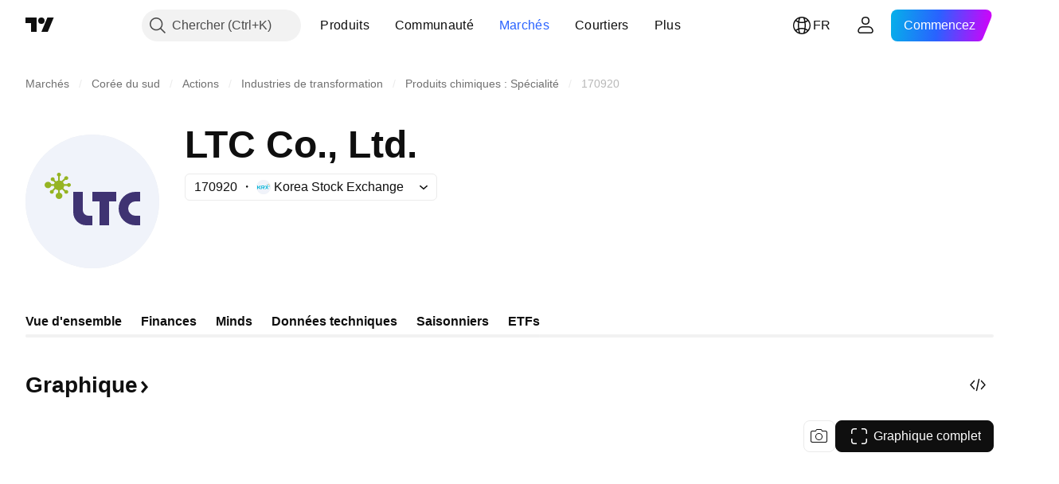

--- FILE ---
content_type: application/javascript; charset=utf-8
request_url: https://static.tradingview.com/static/bundles/8875.0da40c2dfdf4c802056a.js
body_size: 15378
content:
"use strict";(self.webpackChunktradingview=self.webpackChunktradingview||[]).push([[8875],{405942:(e,t,i)=>{i.d(t,{numOfDecimalPlaces:()=>_});var n=i(960521),r=i.n(n);function _(e){return(new(r())(e).toFixed().split(".")[1]||"").length}},274210:(e,t,i)=>{i.d(t,{QUOTE_FIELDS:()=>r,QUOTE_FIELDS_CACHE:()=>_});var n=i(650151)
;const r=new Set(["pro_name","base_name","logo","logoid","currency-logoid","base-currency-logoid","source-logoid","short_name","web_site_url","pro_perm","timezone","current_session","last_price","lp_time","subsessions","prev_close_price","open_price","high_price","low_price","price_52_week_high","price_52_week_low","ask","ask_size","bid","bid_size","rch","rchp","rtc","rtc_time","data_frequency","reference-last-period-start","business_description","web_site_url","figi","number_of_employees","float_shares_outstanding","earnings_release_next_calendar_date","root","description","exchange","listed_exchange","type","country_code","provider_id","sector","typespecs","visible-plots-set","industry","currency_id","last_price","fractional","minmov","minmove2","pricescale","variable_tick_size","change","change_percent","volume","average_volume","market_cap_basic","market_cap_calc","total_revenue","earnings_per_share_basic_ttm","price_earnings_ttm","beta_1_year","dps_common_stock_prim_issue_fy","dividends_yield","earnings_release_next_date","earnings_per_share_forecast_next_fq","earnings_publication_type_next_fq","earnings_release_date","earnings_per_share_fq","earnings_per_share_forecast_fq","forecast_raw","last_release_date","next_release_date","reference_last_period","fundamental_currency_code","number_of_employees","web_site_url","business_description","founded","ceo","float_shares_outstanding","total_shares_outstanding","dividend_payout_ratio_ttm","dividends_yield_current","dividend_ex_date_upcoming","dividend_amount_upcoming","dividend_amount_recent","dividend_ex_date_recent","dividend_amount_h","dividend_payment_date_upcoming","dividend_payment_date_recent","total_revenue_fq_h","total_revenue_fy_h","net_income_fy_h","net_income_fq_h","total_assets_fy_h","total_assets_fq_h","total_liabilities_fy_h","total_liabilities_fq_h","cash_f_operating_activities_fy_h","cash_f_operating_activities_fq_h","cash_f_investing_activities_fy_h","cash_f_investing_activities_fq_h","cash_f_financing_activities_fy_h","cash_f_financing_activities_fq_h","fiscal_period_fy_h","fiscal_period_fq_h","fiscal_period_fh_h","earnings_release_date_fq_h","earnings_release_next_date_fq","earnings_per_share_forecast_next_fq","earnings_per_share_forecast_fq_h","earnings_per_share_fq_h","earnings_fiscal_period_fq_h","next_earnings_fiscal_period_fq","is_next_earnings_release_date_estimated","symbol-primaryname","currency_code","rates_mc","rates_fy","rates_ttm","measure","value_unit_id","value-unit-id","update_mode","language","local_description","short_description","source","source2","format","recommendation_mark","last_report_frequency","price_target_estimates_num","price_target_average","update_mode_seconds","recommendation_total","recommendation_buy","recommendation_over","recommendation_hold","recommendation_under","recommendation_sell","recommendation_total","price_target_high","price_target_low","rates_pt","rates_pt","total_revenue_fy_h","total_revenue_fq_h","total_revenue_fh_h","net_income_fy_h","net_income_fq_h","net_income_fh_h","total_assets_fy_h","total_assets_fq_h","total_assets_fh_h","total_liabilities_fy_h","total_liabilities_fq_h","total_liabilities_fh_h","cash_f_operating_activities_fy_h","cash_f_operating_activities_fq_h","cash_f_operating_activities_fh_h","cash_f_investing_activities_fy_h","cash_f_investing_activities_fq_h","cash_f_investing_activities_fh_h","cash_f_financing_activities_fy_h","cash_f_financing_activities_fq_h","cash_f_financing_activities_fh_h","fiscal_period_fy","fiscal_period_fq","fiscal_period_fh","earnings_release_date_fq_h","earnings_release_date_fy_h","earnings_release_date_fh_h","earnings_release_next_date_fq","earnings_release_next_date_fy","earnings_release_next_date_fh","earnings_release_next_time","earnings_release_time","is_next_earnings_release_date_estimated","earnings_per_share_forecast_next_fq","earnings_per_share_forecast_next_fy","earnings_per_share_forecast_next_fh","earnings_per_share_forecast_fq_h","earnings_per_share_forecast_fy_h","earnings_per_share_forecast_fh_h","earnings_per_share_fq_h","earnings_per_share_fy_h","earnings_per_share_fh_h","earnings_fiscal_period_fq_h","earnings_fiscal_period_fy_h","earnings_fiscal_period_fh_h","next_earnings_fiscal_period_fq","next_earnings_fiscal_period_fy","next_earnings_fiscal_period_fh","revenue_fq_h","revenue_fy_h","revenue_fh_h","revenue_forecast_fq_h","revenue_forecast_fy_h","revenue_forecast_fh_h","revenue_forecast_next_fq","revenue_forecast_next_fy","revenue_forecast_next_fh","revenue_seg_by_business_h","revenue_seg_by_region_h","total_revenue_fy","total_revenue_fq","total_revenue_fh","gross_profit_fy","gross_profit_fq","gross_profit_fh","ebitda_fy","ebit_fy","net_income_fy","net_income_fq","net_income_fh","total_debt_fy_h","total_debt_fq_h","total_debt_fh_h","free_cash_flow_fy_h","free_cash_flow_fq_h","free_cash_flow_fh_h","cash_n_equivalents_fy_h","cash_n_equivalents_fq_h","cash_n_equivalents_fh_h","total_current_assets_fy","total_current_assets_fq","total_current_assets_fh","total_current_liabilities_fy","total_current_liabilities_fq","total_current_liabilities_fh","total_non_current_assets_fy","total_non_current_assets_fq","total_non_current_assets_fh","total_non_current_liabilities_fy","total_non_current_liabilities_fq","total_non_current_liabilities_fh","loans_net_fy","loans_net_fy_h","loans_net_fq_h","loans_net_fh_h","total_deposits_fy","total_deposits_fy_h","total_deposits_fq_h","total_deposits_fh_h","loan_loss_allowances_fy","loan_loss_allowances_fy_h","loan_loss_allowances_fq_h","loan_loss_allowances_fh_h","reserve_to_total_capital_fy_h","reserve_to_total_capital_fq_h","reserve_to_total_capital_fh_h","unearned_premium_to_total_capital_fy_h","unearned_premium_to_total_capital_fq_h","unearned_premium_to_total_capital_fh_h","insurance_reserves_fy_h","insurance_reserves_fq_h","insurance_reserves_fh_h","policy_claims_fy_h","policy_claims_fq_h","policy_claims_fh_h","premiums_earned_fy_h","premiums_earned_fq_h","premiums_earned_fh_h","price_earnings_fq_h","price_earnings_fy_h","price_earnings_fh_h","price_sales_fq_h","price_sales_fy_h","price_sales_fh_h","diluted_net_income_ttm","total_revenue_ttm","price_earnings_current","price_sales_current","isin-displayed","cusip","interest_income_fy_h","interest_income_fq_h","interest_income_fh_h","non_interest_income_fy_h","non_interest_income_fq_h","non_interest_income_fh_h","website","doc","explorer","sources","contracts","crypto_common_categories","crypto_asset","community","dividends_availability","earnings_availability","financials_availability","documents","etf_asset_type_exposure","etf_region_exposure","top_holdings","unit-id","options-info","interest_income_fy","interest_income_fq","interest_income_fh","non_interest_income_fy","non_interest_income_fq","non_interest_income_fh","interest_expense_fy","interest_expense_fq","interest_expense_fh","loan_loss_provision_fy","loan_loss_provision_fq","loan_loss_provision_fh","non_interest_expense_fy","non_interest_expense_fq","non_interest_expense_fh","non_oper_income_fy","non_oper_income_fq","non_oper_income_fh","unusual_expense_inc_fy","unusual_expense_inc_fq","unusual_expense_inc_fh","pretax_income_fy","pretax_income_fq","pretax_income_fh","income_tax_fy","income_tax_fq","income_tax_fh","after_tax_other_income_fy","after_tax_other_income_fq","after_tax_other_income_fh","total_non_oper_income_fy","total_non_oper_income_fq","total_non_oper_income_fh","oper_income_fy","oper_income_fq","oper_income_fh","operating_expenses_fy","operating_expenses_fq","operating_expenses_fh","cost_of_goods_fy","cost_of_goods_fq","cost_of_goods_fh","equity_in_earnings_fy","equity_in_earnings_fq","equity_in_earnings_fh","minority_interest_exp_fy","minority_interest_exp_fq","minority_interest_exp_fh","discontinued_operations_fy","discontinued_operations_fq","discontinued_operations_fh","front_contract","pointvalue","unit_id","expiration","aum","asset_class","focus","expense_ratio","launch_date","issuer","brand","homepage","index_tracked","actively_managed","fund_view_mode","common_equity_tier1_ratio_fy_h","common_equity_tier1_ratio_fq_h","common_equity_tier1_ratio_fh_h","tier1_capital_ratio_fy_h","tier1_capital_ratio_fq_h","tier1_capital_ratio_fh_h","total_capital_ratio_fy_h","total_capital_ratio_fq_h","total_capital_ratio_fh_h","preferred_stock_carrying_value_fh","preferred_stock_carrying_value_fq","total_debt_fq","minority_interest_fh","minority_interest_fq","cash_n_short_term_invest_fq","cash_n_due_f_banks_fh","cash_n_due_f_banks_fq","enterprise_value_current","etf_holdings_count","contract-description","reference-last-period","all_time_high","all_time_high_day","all_time_low","all_time_low_day","outstanding_amount","nominal_value","denom_min","current_coupon","coupon_type_general","coupon_frequency","yield_to_maturity","maturity-date","days_to_maturity","bond_issuer","issue_date","bond_issuer_stock_symbol","total_issued_amount","paid_amount","bond_snp_rating_lt_h","placement_type","duration_type","maturity_type","offer_type","redemption_type","conversion_option","sinking_fund","ownership_form","daily-summary-ast","issue_status","coupon_h","sinking_fund_next_date","sinking_fund_min_amount_next","call_next_date","redemptions_h","call_notice_days","put_next_date","put_notice_days_min","seniority_level","inflation_protection","pledge_status","bond_issuer_country_of_risk","bond_issuer_cr_parent","credit_enhancement_type","credit_enhancement_status","use_of_proceeds","bond_issuer_snp_rating_lt_h","bond_issuer_snp_rating_st_h","bond_agents_tr","first_bar_time_1d","financial-indicator-id","exchange-info","underlying-symbol","strike","lotsize","option-style","has_bonds","open_time","has_bonds","dex_buys_15m","dex_sells_15m","dex_buy_volume_15m","dex_sell_volume_15m","dex_buyers_15m","dex_sellers_15m","dex_buys_1h","dex_sells_1h","dex_buy_volume_1h","dex_sell_volume_1h","dex_buyers_1h","dex_sellers_1h","dex_buys_4h","dex_sells_4h","dex_buy_volume_4h","dex_sell_volume_4h","dex_buyers_4h","dex_sellers_4h","dex_buys_12h","dex_sells_12h","dex_buy_volume_12h","dex_sell_volume_12h","dex_buyers_12h","dex_sellers_12h","dex_buys_24h","dex_sells_24h","dex_buy_volume_24h","dex_sell_volume_24h","dex_buyers_24h","dex_sellers_24h","dex_converted_symbol","dex_trading_volume_24h","dex_created_time","dex_currency","dex_currency_logoid","blockchain_addresses_urls","blockchain_addresses","base_currency","ipo_offer_status","has_ipo_details_visible","ipo_price_range_usd_max","ipo_price_range_usd_min","ipo_offer_price_usd","ipo_offered_shares","ipo_deal_amount_usd","ipo_announcement_date","ipo_offer_date","available_data_range_begin_date","available_data_range_end_date","has_etf_ownership","symbol_primary_listing","metric_ytm"]),_=new class{
constructor(e){this._cache=new Map,this._times=new Map,this._fields=[...e.fields]}update(e,t,i){const r=(0,n.ensureDefined)(e.symbolname),_=Date.now();if(this._cache.has(r)||this._cache.set(r,{symbolname:r,status:e.status,values:{}}),this._times.has(r)||this._times.set(r,new Map),"error"===e.status)return;const o=(0,n.ensureDefined)(this._cache.get(r)),s=(0,n.ensureDefined)(this._times.get(r));o.status=e.status;for(const n of this._fields)t.has(n)&&(i||void 0!==e.values[n])&&(o.values[n]=e.values[n],s.set(n,_))}get(e){return this._cache.get(e)??null}getTimes(e){return this._times.get(e)??null}fields(){return this._fields}}({fields:r})},332906:(e,t,i)=>{i.d(t,{QuoteSession:()=>r});var n=i(900608);class r{constructor(e,t=(0,n.randomHash)()){this._sessionstarted=!1,this._globalHandler=null,this._chartApi=e,this._sessionid="qs_"+t}destroy(){this._sessionstarted&&(this._chartApi.quoteDeleteSession(this._sessionid),this._sessionstarted=!1)}connected(){return this._chartApi.connected()}connect(e){this._globalHandler=e,this._chartApi.createSession(this._sessionid,this),this._chartApi.connect()}disconnect(){this._chartApi.disconnect()}quoteAddSymbols(e){this._chartApi.quoteAddSymbols(this._sessionid,e)}quoteRemoveSymbols(e){this._chartApi.quoteRemoveSymbols(this._sessionid,e)}quoteFastSymbols(e){this._chartApi.quoteFastSymbols(this._sessionid,e)}quoteSetFields(e){this._chartApi.quoteSetFields(this._sessionid,e)}onMessage(e){switch(e.method){case"connected":this._sessionstarted||(this._chartApi.quoteCreateSession(this._sessionid),this._sessionstarted=!0);break;case"disconnected":this._sessionstarted=!1}this._globalHandler?.(e)}quoteHibernateAll(){this._chartApi.quoteHibernateAll(this._sessionid)}}},761637:(e,t,i)=>{function n(e){if(void 0===e)return null;const t=e.match(/(delayed_streaming)_(\d+)/);return null===t?null:{mode:t[1],interval:parseInt(t[2])}}function r(e){const t=n(e.update_mode);return null===t||(e.update_mode=t.mode,e.update_mode_seconds=t.interval),e}i.d(t,{normalizeUpdateMode:()=>r,parseUpdateMode:()=>n})},400353:(e,t,i)=>{i.d(t,{canUpgradePlan:()=>h,enabled:()=>l,getConfig:()=>u,getProductFeaturesConfig:()=>c,getProductId:()=>a});var n=i(650151)
;const r=JSON.parse('{"free":{"CHAT_ASSISTANT":{"limit":5,"disable_on_trial":true},"CHART_STORAGE":{"limit":1},"MULTIPLE_CHARTS":{"limit":1},"INDICATORS_ON_CHART":{"limit":2},"FUNDAMENTALS_ON_CHART":{"limit":1},"HISTORICAL_BARS":{"limit":5},"STUDY_ON_STUDY":{"limit":800,"child_limit":1},"SERVER_SIDE_ALERTS":{"overall_limit":2000,"limit":3,"complex_limit":0,"primitive_limit":3},"SCREENER_INTERVALS":{"interval":["1D","1W","1M"]},"STUDY_TEMPLATES":{"limit":1},"SIMULTANEOUS_CONNECTIONS":{"limit":1},"BACKEND_CONNECTIONS":{"limit":2},"IDEA_SOCIAL_LINKS":{"socials":["Twitter","Youtube"]},"MULTICOLOR_FLAGGED_SYMBOLS":{"limit":1},"WATCHLIST_SYMBOLS":{"limit":30},"VIDEO_IDEAS_LENGTH":{"limit":20},"CREATE_MORE_PORTFOLIOS":{"limit":1},"PORTFOLIO_TRANSACTIONS":{"limit":2000},"PORTFOLIO_HOLDINGS":{"limit":20}},"pro":{"BACKTESTING_CHART_EXPAND":{},"CHAT_ASSISTANT":{"limit":5,"disable_on_trial":true},"PERSONAL_SUPPORT":{"disable_on_trial":true},"CHART_STORAGE":{"limit":5},"MULTIPLE_CHARTS":{"limit":2},"MARKET_DATA_LIMITS":{"limit":2,"primitive_limit":2},"CUSTOM_INTERVALS":{},"MULTIPLE_WATCHLISTS":{},"IMPORT_WATCHLISTS":{},"EXPORT_WATCHLISTS":{},"INDICATORS_ON_CHART":{"limit":5},"FUNDAMENTALS_ON_CHART":{"limit":4},"TV_PROSTUDIES":{"study_packages":["tv-chartpatterns"]},"HISTORICAL_BARS":{"limit":10},"TV_VOLUMEBYPRICE":{"study_packages":["tv-volumebyprice"]},"STUDY_ON_STUDY":{"limit":800,"child_limit":1},"TICK_BY_TICK_PUSH_DATA":{},"SERVER_SIDE_ALERTS":{"overall_limit":2000,"limit":20,"complex_limit":20,"primitive_limit":20},"SCREENER_AUTO_REFRESH":{},"SCREENER_NEW_AUTO_REFRESH":{},"SCREENER_EXPORT_DATA":{},"SCREENER_NEW_EXPORT_CSV_DATA":{},"SCREENER_NEW_SHOW_RESTRICTED_DATA":{},"SHOW_BONDS_RESTRICTED_DATA":{},"PORTFOLIO_DATA_LIMIT":{},"CREATE_MORE_PORTFOLIOS":{"limit":3},"PORTFOLIO_TRANSACTIONS":{"limit":5000},"PORTFOLIO_HOLDINGS":{"limit":50},"SCREENER_INTERVALS":{"interval":["1m","5m","15m","30m","1h","2h","4h","1D","1W","1M"]},"NO_SPONSORED_ADS":{"disable_on_lite_plan":"exclude_mobile"},"STUDY_TEMPLATES":{"limit":99999},"SIMULTANEOUS_CONNECTIONS":{"limit":1},"BACKEND_CONNECTIONS":{"limit":10},"IDC_AVAILABLE_DELAY":{},"STATUS":{"disable_on_trial":true},"BAR_REPLAY_INTRADAY":{"limit":1},"MULTIFLAGGED_SYMBOLS_LISTS":{},"SHOWS":{"disable_on_trial":true},"ALERTS_WEBHOOK":{},"DEEP_FUNDAMENTALS_HISTORY":{},"PUBLISH_PROTECTED_SCRIPTS":{"disable_on_trial":true},"IDEA_SOCIAL_LINKS":{"socials":["Twitter","Youtube"]},"EXTENDED_SOCIAL_LINKS":{"socials":["Facebook","Instagram"],"disable_on_trial":true},"MULTI_MONITOR":{},"MULTICOLOR_FLAGGED_SYMBOLS":{"limit":7},"INTRADAY_EXCHANGE":{},"VOLUME_PROFILE":{},"STREAMS_ACCESS":{"followers":10},"SMS_2FA_VERIFICATION":{"disable_on_trial":true},"SOCIAL_ACTIVITY":{"disable_on_trial":true},"WATCHLIST_SYMBOLS":{"limit":1000},"FIELDS_PERMISSIONS":{"items":["refbonds"]},"CUSTOM_RANGE_BARS":{},"FASTEST_DATA_FLOW":{},"SESSION_VOLUME_PROFILE":{},"SHOW_ETF_HOLDINGS_DATA":{}},"pro_realtime":{"extends":"pro","CHART_STORAGE":{"limit":10},"MULTIPLE_CHARTS":{"limit":4},"MARKET_DATA_LIMITS":{"limit":4,"primitive_limit":4},"INDICATORS_ON_CHART":{"limit":10},"FUNDAMENTALS_ON_CHART":{"limit":7},"TV_PROSTUDIES":{"study_packages":["tv-prostudies","tv-chartpatterns"]},"STUDY_ON_STUDY":{"limit":800,"child_limit":9},"SERVER_SIDE_ALERTS":{"overall_limit":2000,"limit":100,"complex_limit":100,"primitive_limit":100},"ALERTS_MULTICONDITIONS":{"condition_limit":5},"CHAT_ASSISTANT":{"limit":5,"disable_on_trial":true},"CAN_EDIT_PUBLIC_CHATS":{"disable_on_trial":true},"BACKEND_CONNECTIONS":{"limit":20},"EXPORT_CHART_DATA":{},"CUSTOM_FORMULAS":{},"INTRADAY_EXOTIC_CHARTS":{},"KAGI_RENKO":{},"INTRADAY_SPREAD":{},"CUSTOM_CHATS":{},"BACKTESTING_EXPORT":{},"CREATE_MORE_PORTFOLIOS":{"limit":4},"PORTFOLIO_HOLDINGS":{"limit":75}},"pro_premium":{"extends":"pro_realtime","USE_BAR_MAGNIFIER":{},"CHART_STORAGE":{"limit":99999},"MULTIPLE_CHARTS":{"limit":8},"MARKET_DATA_LIMITS":{"limit":6,"primitive_limit":6},"INDICATORS_ON_CHART":{"limit":25},"FUNDAMENTALS_ON_CHART":{"limit":10},"FUNDAMENTAL_GRAPHS_LARGE_TIME_RANGE":{},"CHAT_ASSISTANT":{"limit":99999,"disable_on_trial":true},"CHART_PATTERNS":{"study_packages":["tv-chartpatterns","tv-chart_patterns"]},"HISTORICAL_BARS":{"limit":20},"STUDY_ON_STUDY":{"limit":800,"child_limit":24},"SERVER_SIDE_ALERTS":{"overall_limit":2000,"limit":400,"complex_limit":400,"primitive_limit":400,"watchlist_limit":2,"overall_watchlist_limit":5},"SIMULTANEOUS_CONNECTIONS":{"limit":2},"BACKEND_CONNECTIONS":{"limit":50},"IDEA_SIGNATURE":{"disable_on_trial":true},"PROFILE_WEBSITE_FIELD":{"disable_on_trial":true},"BAR_REPLAY_INTRADAY":{"limit":4},"BAR_REPLAY_1S":{},"ALERTS_NO_EXPIRATION":{},"PUBLISH_INVITE_ONLY_SCRIPTS":{"disable_on_trial":true},"EXPORT_CHART_DATA":{},"DEEP_HISTORY_BACKTEST":{},"ALERTS_ON_SECONDS":{},"PERMANENT_STREAM_RECORDS":{},"EXTENDED_SOCIAL_LINKS":{"socials":["Facebook","Instagram","Website"],"disable_on_trial":true},"SECONDS_INTERVALS":{},"TPO_PERIODIC":{"study_packages":["tv-volumebyprice"]},"TPO_CHART_STYLE":{},"VOLUME_CANDLES":{},"VIDEO_IDEAS_LENGTH":{"limit":60},"VOLUME_FOOTPRINT":{},"PINE_SCREENER":{},"CREATE_MORE_PORTFOLIOS":{"limit":5},"PORTFOLIO_HOLDINGS":{"limit":100},"SOCIAL_TRUSTED_USER":{"disable_on_trial":true}},"pro_expert":{"extends":"pro_premium","INDICATORS_ON_CHART":{"limit":30},"FUNDAMENTALS_ON_CHART":{"limit":15},"STUDY_ON_STUDY":{"limit":800,"child_limit":29},"MULTIPLE_CHARTS":{"limit":10},"MARKET_DATA_LIMITS":{"limit":12,"primitive_limit":12},"HISTORICAL_BARS":{"limit":25},"SERVER_SIDE_ALERTS":{"overall_limit":2000,"limit":600,"complex_limit":600,"primitive_limit":600,"watchlist_limit":10,"overall_watchlist_limit":20},"BACKEND_CONNECTIONS":{"limit":80},"BAR_REPLAY_INTRADAY":{"limit":6},"BAR_REPLAY_1S":{},"BAR_REPLAY_1T":{},"EXPORT_FINANCIALS_DATA":{},"TICK_INTERVALS":{},"FIRST_PRIORITY_SUPPORT":{},"BUY_PRO_DATA":{},"CREATE_MORE_PORTFOLIOS":{"limit":6},"PORTFOLIO_HOLDINGS":{"limit":125}},"pro_premium_expert":{"extends":"pro_expert","INDICATORS_ON_CHART":{"limit":50},"FUNDAMENTALS_ON_CHART":{"limit":25},"STUDY_ON_STUDY":{"limit":800,"child_limit":49},"MULTIPLE_CHARTS":{"limit":16},"MARKET_DATA_LIMITS":{"limit":99999,"primitive_limit":25},"HISTORICAL_BARS":{"limit":40},"SERVER_SIDE_ALERTS":{"overall_limit":4000,"limit":1000,"complex_limit":1000,"primitive_limit":1000,"watchlist_limit":15,"overall_watchlist_limit":30},"BACKEND_CONNECTIONS":{"limit":200},"BAR_REPLAY_INTRADAY":{"limit":10},"CREATE_MORE_PORTFOLIOS":{"limit":7},"PORTFOLIO_HOLDINGS":{"limit":150}}}'),_=JSON.parse('{"cme":{"INDICATORS_ON_CHART":{"limit":99999}},"bovespa":{"INDICATORS_ON_CHART":{"limit":99999}},"qecomqa":{"INDICATORS_ON_CHART":{"limit":99999}}}')
;var o=i(638456),s=i(381467);function a(e){let t=window.user;"undefined"!=typeof window&&window.user&&(t=window.user),e&&(t=e);let i=t?.pro_plan||"free";return"free"!==i&&!(0,s.isTrialProduct)(i)||(i=(0,s.getProductForTrial)(i)),i}function l(e,t,i){let n=window.user;i&&(n=i);const r=u(e,t,n);if(!r)return!1;if(r.disable_on_trial&&(!n||n.is_trial))return!1;const _=r.disable_on_lite_plan;if(_&&n.is_lite_plan){if("all"===_)return!1;if("exclude_mobile"===_&&!o.CheckMobile.any())return!1}return!0}function c(e){const t=r[e];return t?t.extends?Object.assign({},c(t.extends),t):t:null}function u(e,t,i){let n=c(t||(a(i)??""));if(!n)return null;const r=window.TradingView?.widgetCustomer;return r&&_[r]&&(n=Object.assign({},n,_[r])),n&&n[e]||null}function h(){const e=u("BACKEND_CONNECTIONS")?.limit??0,t=(0,n.ensureDefined)(window.pro),i=t.getProductsByType(t.PRODUCT_TYPES.pro_plan);for(const t of i)if((u("BACKEND_CONNECTIONS",(0,n.ensureDefined)(t.id))?.limit??0)>e)return!0;return!1}},849204:(e,t,i)=>{i.d(t,{LogoSize:()=>n,getLogoUrlResolver:()=>a});var n,r=i(650151),_=i(588948);!function(e){e[e.Medium=0]="Medium",e[e.Large=1]="Large"}(n||(n={}));class o{constructor(e){(0,r.assert)(""!==e,"S3 base url must be a non-empty string"),this._baseUrl=e}getSymbolLogoUrl(e,t){switch((0,r.assert)(""!==e,"logo id must be a non-empty string"),t){case n.Medium:return this._baseUrl+`${e}.svg`;case n.Large:return this._baseUrl+`${e}--big.svg`}}collectSymbolLogoUrls(e,t){const{logoId:i,baseCurrencyLogoId:n,currencyLogoId:r,dexCurrencyLogoId:_}=e;if(i)return[this.getSymbolLogoUrl(i,t)];const o=[];if(n&&o.push(this.getSymbolLogoUrl(n,t)),_?o.push(this.getSymbolLogoUrl(_,t)):r&&o.push(this.getSymbolLogoUrl(r,t)),o.length<2)return o;const s=o.some(l),a=o.every((e=>!e.includes("country")||l(e)));return s&&a?o.filter((e=>!l(e))):o;function l(e){return e.includes("country/US")}}getCountryFlagUrl(e,t){return this.getSymbolLogoUrl("country/"+e,t)}getCryptoLogoUrl(e,t){return this.getSymbolLogoUrl("crypto/"+e,t)}getProviderLogoUrl(e,t){return this.getSymbolLogoUrl("provider/"+e,t)}getSourceLogoUrl(e,t){return this.getSymbolLogoUrl("source/"+e,t)}getBlockchainContractLogoUrl(e,t){return this.getSymbolLogoUrl("blockchain/"+e,t)}}let s;function a(){return function(){if(!s){const e=(0,_.getInitData)(),t=e.settings?e.settings.S3_LOGO_SERVICE_BASE_URL:"";s=new o(t)}return s}()}},175203:(e,t,i)=>{i.d(t,{telemetry:()=>c});var n=i(251924),r=i(954912),_=i(638456),o=i(314802);i(659863);const s=(0,i(735566).getLogger)("Common.Telemetry"),a={default:15e3,site:3e5},l=["before_websocket_connection_time_frame","websocket_connection_time_frame","first_series_full_time_frame","page_full_load_time_frame","page_load_time_frame"];const c=new class{constructor(){this.reportSent=new n.Delegate,this.timeCounters={series:{marks:[]},study:{},pine:{}},this._timeoutIds={},this._commonAdditionalData={cluster:null,userId:"0"},this._reportStash={}}setSessionInfo(e){const t=this._parseCluster(e);null!==t&&(this._commonAdditionalData.cluster=t)}sendReport(e,t,i){
if(!this._isAbleToSendReport(t))return;const n=this._getSubserviceType(e),r=this._getHost(e,n);if(null!==r){if(i=void 0===i?{count:1}:i,this._addReportToStash(i,t,r),!this._timeoutIds[e]){const t=a[e]??a.default;this._timeoutIds[e]=setTimeout(this._sendTelemetryToService.bind(this,e,r),t)}}else s.logError(`Unable to get host for counter: ${t}, metric type: ${e}, serivce type: ${n}`)}sendChartReport(e,t,i=!0){this._sendServiceSpecifiedReport("charts",e,t,i)}sendLineToolsStorageReport(e,t,i=!0){this._sendServiceSpecifiedReport("line_tools_storage",e,t,i)}_sendServiceSpecifiedReport(e,t,i,n=!0){this._updateUserInfo(),i=void 0===i?{count:1}:i,n&&(i=this._appendCommonAdditionalInfo(i,["cluster","userId"])),this.sendReport(e,t,i)}_updateUserInfo(){const e="user"in window&&"id"in window.user?window.user.id:"0";this._commonAdditionalData.userId=String(e)}_isAbleToSendReport(e){const t=window.TELEMETRY_HOSTS,i=l.includes(e),n=Boolean(window.TradingView?.onChartPage||(0,_.onWidget)());return t&&(!i||n)}_sendTelemetryToService(e,t){if(this._reportStash.hasOwnProperty(t)){const e=this._cropParams(this._reportStash[t]),i=this._renameAllParams(e),n={event:"report_stash",params:this._cleanAllParams(i)};s.logDebug(`Report to host: ${t}; stash: ${JSON.stringify(this._reportStash[t])}`),this.reportSent.fire(this._reportStash[t]),delete this._reportStash[t],(0,r.fetch)(`${t}/report`,{method:"POST",body:JSON.stringify(n)})}this._timeoutIds[e]=null}_getHost(e,t){const i=window.TELEMETRY_HOSTS,n=i[e]&&i[e][t];return Boolean(n)?n:null}_getSubserviceType(e){if(!["charts","site"].includes(e))return"all";let t="free";const i=window.user.is_pro;return"charts"===e&&(0,o.isOnMobileAppPage)("old")?t=i?"ios_pro":"ios_free":"charts"===e&&(0,o.isOnMobileAppPage)("new")?t=i?"android_pro":"android_free":(0,_.onWidget)()?t="widget":i&&(t="pro"),t}_parseCluster(e){let t;try{t=JSON.parse(e).session_id}catch(e){return s.logError("Could not parse cluster id (session id)"),null}const i=/(.*@)(.*)/gi.exec(t);return null!==i&&i.length>=3?i[2]:null}_appendCommonAdditionalInfo(e,t){return t.forEach((t=>{t in this._commonAdditionalData&&(e.additional=e.additional||{},e.additional[t]=this._commonAdditionalData[t])})),e}_cropParams(e){for(const t in e)e.hasOwnProperty(t)&&e[t].length>1e3&&(e.too_much_metrics_frame=e.too_much_metrics_frame??[],e.too_much_metrics_frame.push({value:e[t].length,additional:{event:t}}),delete e[t]);return e}_renameAllParams(e){const t={};for(const i in e)e.hasOwnProperty(i)&&(t[i]=[],e[i].forEach((e=>{t[i].push(this._renameEntryParams(e))})));return t}_renameEntryParams(e){const t={count:"c",value:"v",text:"t",additional:"a"};return Object.keys(e).reduce(((i,n)=>(i[t[n]]=e[n],i)),{})}_cleanAllParams(e){const t={};for(const i in e)if(e.hasOwnProperty(i)){t[i]=[];const n={c:0};e[i].forEach((e=>{const r=this._cleanEntryParams(e),_=Object.keys(r).length;1===_&&void 0!==r.c?n.c+=r.c:_>0&&t[i].push(r)})),n.c>0&&t[i].push(n),0===t[i].length&&delete t[i]}return t}_cleanEntryParams(e){
const t=Object.keys(e).reduce(((t,i)=>"c"!==i&&"t"!==i||e[i]?(t[i]=e[i],t):t),{});return"c"in t||"v"in t||"t"in t?t:{}}_addReportToStash(e,t,i){i in this._reportStash||(this._reportStash[i]={}),t in this._reportStash[i]||(this._reportStash[i][t]=[]),Object.keys(e).length>0&&this._reportStash[i][t].push(e)}}},779923:(e,t,i)=>{async function n(e,t){const n=await Promise.all([i.e(61560),i.e(26184),i.e(10648),i.e(6739),i.e(7204),i.e(91565),i.e(61504),i.e(84592),i.e(77196),i.e(22691),i.e(58572),i.e(72834),i.e(27877),i.e(65428),i.e(61774),i.e(34700),i.e(28903),i.e(96421),i.e(30184),i.e(90706),i.e(57120),i.e(46229),i.e(52174),i.e(92021),i.e(32227),i.e(87473),i.e(62526),i.e(45553),i.e(55454),i.e(38890)]).then(i.bind(i,190916));return n.showSimpleDialog(e,n.renameModule,t)}async function r(e,t){const n=await Promise.all([i.e(61560),i.e(26184),i.e(10648),i.e(6739),i.e(7204),i.e(91565),i.e(61504),i.e(84592),i.e(77196),i.e(22691),i.e(58572),i.e(72834),i.e(27877),i.e(65428),i.e(61774),i.e(34700),i.e(28903),i.e(96421),i.e(30184),i.e(90706),i.e(57120),i.e(46229),i.e(52174),i.e(92021),i.e(32227),i.e(87473),i.e(62526),i.e(45553),i.e(55454),i.e(38890)]).then(i.bind(i,190916));return n.showSimpleDialog(e,n.confirmModule,t)}async function _(e,t){const n=await Promise.all([i.e(61560),i.e(26184),i.e(10648),i.e(6739),i.e(7204),i.e(91565),i.e(61504),i.e(84592),i.e(77196),i.e(22691),i.e(58572),i.e(72834),i.e(27877),i.e(65428),i.e(61774),i.e(34700),i.e(28903),i.e(96421),i.e(30184),i.e(90706),i.e(57120),i.e(46229),i.e(52174),i.e(92021),i.e(32227),i.e(87473),i.e(62526),i.e(45553),i.e(55454),i.e(38890)]).then(i.bind(i,190916));return n.showSimpleDialog(e,n.warningModule,t)}i.r(t),i.d(t,{showConfirm:()=>r,showRename:()=>n,showWarning:()=>_})},28511:(e,t,i)=>{i.d(t,{AuthToken:()=>s});var n=i(735566),r=i(251924),_=i(954912);const o=(0,n.getLogger)("ChartApi.AuthToken",{color:"#173"});class s{constructor(){this.invalidated=new r.Delegate,this._tid=0,this._onGoingAuthTokenRequest=null,this._onOnline=()=>{o.logInfo("Online, new token will be fetched if needed"),this.get()},this._onVisibilityChange=()=>{"visible"===document.visibilityState&&(o.logInfo("Page visible, new token should be fetched"),this.get())},window.loginStateChange||(window.loginStateChange=new r.Delegate),window.loginStateChange.subscribe(this,(e=>{e||(this._set(window.user.auth_token),this.invalidated.fire())})),this._set(window.user.auth_token),window.addEventListener("online",this._onOnline),document.addEventListener("visibilitychange",this._onVisibilityChange)}destroy(){window.removeEventListener("online",this._onOnline),document.removeEventListener("visibilitychange",this._onVisibilityChange)}get(e){return window.is_authenticated?!e&&performance.now()<this._cache.monoValidThru&&Date.now()<this._cache.wallValidThru?(o.logInfo(`Using cached token ${this._cache.token}`),Promise.resolve(this._cache.token)):window.navigator.onLine?this._onGoingAuthTokenRequest?this._onGoingAuthTokenRequest:this._onGoingAuthTokenRequest=this._fetch(Boolean(e),0).then((e=>{
if(!window.is_authenticated)throw new Error("User logged out while the request was in flight");return this._set(e),e})).catch((e=>(o.logError(`Error fetching new token: ${e&&e.message}`),""))).finally((()=>{this._onGoingAuthTokenRequest=null})):(o.logWarn("Offline, cannot fetch new token, using cached token"),Promise.resolve(this._cache.token)):Promise.resolve("")}reset(){this._set(void 0),this.invalidated.fire()}_set(e){if(window.is_authenticated&&void 0!==e){const t=function(e){if(""===e)return 144e5;try{const t=JSON.parse(atob(e.split(".")[1].replace(/-/g,"+").replace(/_/g,"/"))),i=1e3*(t.exp-t.iat);if(!isFinite(i))throw new Error("invalid expiration");return Math.max(i-3e5,3e5)}catch(t){return o.logError(`${e} is invalid: ${t.message}`),144e5}}(e);this._cache={token:e,monoValidThru:performance.now()+t,wallValidThru:Date.now()+t},clearTimeout(this._tid),this._tid=setTimeout((()=>{window.navigator.onLine&&this.reset()}),t),o.logInfo(`Cached for ${t} ms: ${e}`)}else this._cache={token:"",monoValidThru:-1/0,wallValidThru:-1/0},clearTimeout(this._tid),o.logInfo("Cache dropped")}_fetch(e,t){return o.logNormal(`Fetching a new token, grabSession=${e}`),(0,_.fetch)("/quote_token/",{method:"POST",headers:{"Content-Type":"application/x-www-form-urlencoded"},body:e?"grabSession=true":""}).then((e=>{if(!e.ok)throw new Error(`Response status is not ok: ${e.status}`);return e.json().then(String)}),(i=>{if(t>=3)throw i;return o.logWarn("Request failed, will retry"),function(e){return new Promise((t=>setTimeout(t,1e3*e)))}(t).then((()=>this._fetch(e,t+1)))}))}}},601316:(e,t,i)=>{i.d(t,{getMinTick:()=>l,getMinTickData:()=>a,makePriceIndexToPriceConverter:()=>d,makePriceToPriceIndexConverter:()=>h,makeVariableMinTickData:()=>u});var n=i(960521),r=i(150335),_=i(405942),o=i(462140);function s(e){return e?(0,n.Big)(e.minMove).div(e.priceScale).toNumber():NaN}function a(e){const{minTick:t,price:i,variableMinTickData:n,shouldCheckForEquality:_}=e,o=(0,r.isNumber)(t)?c(t):t;return void 0===n?o:function(e,t,i=!1){for(let n=0;n<t.length;n++){if(e<t[n].price)return t[n].minTick;if(i&&e===t[n].price)return t[n].minTick}return t[t.length-1].minTick}(i,n,_)}function l(e){return s(a(e))}function c(e){const t=(0,_.numOfDecimalPlaces)(e),i=Math.pow(10,t);return{priceScale:i,minMove:(0,n.Big)(e).mul(i).toNumber()}}function u(e,t){const i=[{minTick:(0,r.isNumber)(e)?c(e):e,price:1/0,maxIndex:1/0}];try{const e=t.split(" ").map(((e,t)=>(0,o.isEven)(t)?function(e){const t=Number(e);if(Number.isFinite(t))return c(t);{const t=e.split("/");if(t.length<2||t.length>3)throw new Error(`Unexpected mintick: ${e}`);const i=Number(t[1]),n=Number(t[0]);if(!Number.isFinite(i)||!Number.isFinite(n))throw new Error(`Unexpected mintick: ${e}`);const r=3===t.length?Number(t[2]):void 0;if(void 0!==r&&!Number.isFinite(r))throw new Error(`Unexpected mintick: ${e}`);const _={priceScale:i,minMove:n};return void 0!==r&&(_.minMove2=r),_}}(e):function(e){const t=Number(e);if(Number.isNaN(t))throw new Error(`Unexpected price limit: ${e}`);return t}(e)));if((0,
o.isEven)(e.length))throw new Error("Theme must not be event number of elements");const i=[];for(let t=0;t<e.length;t+=2){const r=e[t+1]??1/0,_=i[i.length-1]?.price??0,o=i[i.length-1]?.maxIndex??0,a=r===1/0?1/0:new n.Big(r).minus(_).div(s(e[t])).plus(o).toNumber();i.push({minTick:e[t],price:r,maxIndex:a})}return i}catch{return i}}function h(e,t){return(i,r)=>{if(!Number.isFinite(i))return NaN;if(void 0===t)return new n.Big(i).div(e).mul(r??1).round().toNumber();for(let e=0;e<t.length;e++){const{price:r,minTick:_}=t[e],o=t[e-1]?.price??0,a=t[e-1]?.maxIndex??0;if(i<r)return new n.Big(i).minus(o).div(s(_)).plus(a).round().toNumber()}return NaN}}function d(e,t){return(i,r)=>{if(!Number.isFinite(i))return NaN;if(void 0===t)return(0,n.Big)(i).mul(e).mul(r??1).toNumber();for(let e=0;e<t.length;e++){const{maxIndex:r,minTick:_}=t[e],o=t[e-1]?.price??0,a=t[e-1]?.maxIndex??0;if(i<r)return new n.Big(i).minus(a).mul(s(_)).plus(o).toNumber()}return NaN}}},866893:(e,t,i)=>{i.d(t,{numDependencyFormatter:()=>_,numberToStringWithLeadingZero:()=>r,yieldCurveTickmarksPriceFormatter:()=>o});var n=i(536794);function r(e,t){if(!(0,n.isNumber)(e))return"n/a";if(!(0,n.isInteger)(t))throw new TypeError("invalid length");if(t<0||t>24)throw new TypeError("invalid length");if(0===t)return e.toString();return("00000000000000000000"+e.toString()).slice(-t)}function _(e){const t=new Map;return i=>{const n=i??-1;let r=t.get(n);return r||(r=e(i),t.set(n,r)),r}}function o(e){const t=function(e,t){let i=t;for(;i>0;i--){const t=Math.pow(10,i);if(e.map((e=>Math.round(e*t))).some((e=>e%10)))break}return i}(e,4);return e.map((e=>`${e.toFixed(t)}%`))}},114603:(e,t,i)=>{i.d(t,{formatNumber:()=>o,parseNumber:()=>a});var n=i(960521),r=i(259332),_=i(680574);function o(e,t,i,r,_){if(!Number.isFinite(e))return`${e}`;const o=-1===Math.sign(e)?"-":"";e=Math.abs(e);let s=void 0===i?e.toString():e.toFixed(i);if(s.includes("e")){if(!r)return`${o}${s.replace(".",t.decimalSign)}`;{const i=new n.Big(e);if(s=i.lt(1)?i.toFixed():i.toString(),s.includes("e"))return`${o}${s.replace(".",t.decimalSign)}`}}const a=s.split("."),l=a[0];let c=a[1];const u=function(e,t){let i=e.length;const n=[];for(;i>0;)n.unshift(e.slice(Math.max(i-3,0),i)),i-=3;return n.join(t)}(l,t.groupingSeparator);return void 0!==i&&(c=0===i?void 0:e.toFixed(i).slice(-i)),void 0!==_&&void 0!==c&&(c=function(e,t){let i=e.length-1;for(let n=i;n>=t&&"0"===e[n];n-=1)i-=1;return e.slice(0,i+1)}(c,_)),c?`${o}${u}${t.decimalSign}${c}`:`${o}${u}`}const s=(0,r.default)((e=>{const t=e.replace(/[-[\]{}()*+?.,\\^$|#\s]/g,"\\$&");return new RegExp(t,"gm")}));function a(e,t){if(/^(NaN|[+|-]?Infinity)$/.test(e))return parseFloat(e);e=(0,_.stripLTRMarks)(e);const i=s(t.groupingSeparator);return i&&(e=e.replace(i,"")),e=e.replace(t.decimalSign,"."),/^(\+|-)?\d+(\.\d+|\.)?(e(\+|-)?\d+)?$/.test(e)?parseFloat(e):NaN}},804805:(e,t,i)=>{let n;i.d(t,{formatterOptions:()=>r,getNumberFormat:()=>c});const r={decimalSign:".",decimalSignFractional:"'"};const _={groupingSeparator:",",decimalSign:"."},o={groupingSeparator:".",
decimalSign:","},s={groupingSeparator:" ",decimalSign:","},a={groupingSeparator:"",decimalSign:"."},l=new Map([["en",_],["th",_],["ja",_],["ko",_],["zh",_],["zh_TW",_],["ar",_],["he_IL",_],["ms_MY",_],["vi",_],["de",o],["es",o],["it",o],["tr",o],["pt",o],["id_ID",o],["fr",s],["pl",s],["ru",s]]);function c(e){if(e)return{decimalSign:r.decimalSign,groupingSeparator:""};const t=n||window.language||"";return l.get(t)??a}},339563:(e,t,i)=>{i.d(t,{PriceFormatter:()=>A,isFormatterHasForexAdditionalPrecision:()=>E});var n=i(960521),r=i(735566),_=i(650151),o=i(444372),s=i(601316),a=i(680574);const l=new RegExp(/^(-?)[0-9]+$/);function c(e,t,i,n){let r=0;if(e>0&&t>0){let t=e;for(i&&n&&(t/=n);t>1;)t/=10,r++}return r}function u(e,t,i){const n=(0,_.ensureNotNull)((0,s.getMinTickData)({price:i,minTick:null,variableMinTickData:t,shouldCheckForEquality:!0})),{priceScale:r,minMove:o,minMove2:a}=n;return{priceScale:r,minMove:o,fractionalLength:c(r,o,e,a)}}class h{constructor(e){this._formatterErrors={custom:o.t(null,void 0,i(366123)),fraction:o.t(null,void 0,i(339643)),secondFraction:o.t(null,void 0,i(370784))};const{priceScale:t,minMove:n,minMove2:r,ignoreMinMove:_,variableMinTick:a,fractionalLength:l}=e;this._priceScale=t,this._minMove=n,this._minMove2=r,this._ignoreMinMove=_,this._variableMinTickData=void 0===a?void 0:(0,s.makeVariableMinTickData)({priceScale:t,minMove:n,minMove2:r},a),this._fractionalLength=l}formatImpl(e,t={}){const{signPositive:i,signNegative:n=!0,tailSize:r,cutFractionalByPrecision:_=!1,useRtlFormat:o=!0,variableMinTickDataPrice:s,ignoreLocaleNumberFormat:l,noExponentialForm:c,removeAllEndingZeros:u}=t;let h="";e<0?h=!1===n?"":"−":e&&!0===i&&(h="+");const d=this._formatUnsigned(Math.abs(e),{tailSize:r,cutFractionalByPrecision:_,variableMinTickDataPrice:s,ignoreLocaleNumberFormat:l,noExponentialForm:c,removeAllEndingZeros:u}),m="0"===d?d:h+d;return o?(0,a.forceLTRStr)(m):m}parse(e,t){return"+"===(e=(e=(0,a.stripLTRMarks)(e)).replace("−","-"))[0]&&(e=e.substring(1)),this._parseUnsigned(e,t)}_removeEndingZeros(e,t){for(let i=0;i<t&&"0"===e[e.length-1];i++)e=e.substring(0,e.length-1);return e}}var d=i(114603),m=i(866893),f=i(804805);const p=(0,r.getLogger)("Chart.DecimalPriceFormatter");class g extends h{constructor(e){super(e);const{minMove2:t,ignoreLocaleNumberFormat:i,noExponentialForm:n}=e;void 0!==t&&10!==t&&0!==t&&1!==t&&p.logDebug("invalid minmove2"),this._ignoreLocaleNumberFormat=i,this._noExponentialForm=n}hasForexAdditionalPrecision(){return 10===this._minMove2}_parseUnsigned(e,t){return this._parseAsDecimal(e,t)}_formatUnsigned(e,t){const{tailSize:i,cutFractionalByPrecision:n=!1,variableMinTickDataPrice:r,ignoreLocaleNumberFormat:_,noExponentialForm:o,removeAllEndingZeros:s=!1}=t,a={price:Math.abs(e),priceScale:this._priceScale,minMove:this._minMove,fractionalLength:this._fractionalLength,tailSize:i,cutFractionalByPrecision:n,ignoreLocaleNumberFormat:_,noExponentialForm:o,removeAllEndingZeros:s};return void 0!==this._variableMinTickData&&(Object.assign(a,u(!1,this._variableMinTickData,r??a.price)),
this._ignoreMinMove&&(a.minMove=1)),this._formatAsDecimal(a)}_formatAsDecimal(e){const{price:t,priceScale:i,minMove:r,fractionalLength:_=0,tailSize:o=0,cutFractionalByPrecision:s,ignoreLocaleNumberFormat:a=this._ignoreLocaleNumberFormat,noExponentialForm:l=this._noExponentialForm,removeAllEndingZeros:c}=e,u=(0,f.getNumberFormat)(a);if(t>=1e21&&!l)return t.toString().replace(".",u.decimalSign);const h=Math.pow(10,o)*i/(s?1:r),p=1/h;let g;if(h>1)g=Math.floor(t);else{const e=Math.floor(Math.round(t/p)*p);g=0===Math.round((t-e)/p)?e:e+p}let S="";if(h>1){let e=s?new n.Big(t).mul(h).round(void 0,0).minus(new n.Big(g).mul(h)).toNumber():parseFloat((Math.round(t*h)-g*h).toFixed(_));e>=h&&(e-=h,g+=1),e=s?new n.Big(e).round(_,0).toNumber():parseFloat(e.toFixed(_))*r;const i=(0,m.numberToStringWithLeadingZero)(e,_+o);if(!l&&t<1&&_>=10&&i.startsWith("0000")){let e=4;for(let t=e;t<i.length&&"0"===i[t];t++)e++;const t=this._removeEndingZeros(i.slice(e),_);return""===t?"0":`0${u.decimalSign}${t}e-${e}`}const a=this._removeEndingZeros(i,c?i.length:o);S=a?u.decimalSign+a:a}const T=(0,d.formatNumber)(g,u,void 0,l);return T.includes("e")?T:T+S}_parseAsDecimal(e,t={}){const{ignoreLocaleNumberFormat:i}=t,n=(0,f.getNumberFormat)(this._ignoreLocaleNumberFormat||i),r=(0,d.parseNumber)(e,n);return Number.isFinite(r)?{value:r,res:!0,suggest:this.formatImpl(r)}:{error:this._formatterErrors.custom,res:!1}}}const S=(0,r.getLogger)("Chart.FractionalPriceFormatter");class T extends h{constructor(e){super(e);const{minMove2:t}=e;null!=t&&t>0&&2!==t&&4!==t&&8!==t&&S.logDebug("invalid minmove2")}hasForexAdditionalPrecision(){return!1}_parseUnsigned(e){return this._minMove2?this._parseAsDoubleFractional(e):this._parseAsSingleFractional(e)}_formatUnsigned(e,t){const{tailSize:i,variableMinTickDataPrice:n}=t,r={price:Math.abs(e),priceScale:this._priceScale,minMove:this._minMove,minMove2:this._minMove2,fractionalLength:(0,_.ensureDefined)(this._fractionalLength),tailSize:i};return void 0!==this._variableMinTickData&&Object.assign(r,u(!0,this._variableMinTickData,n??r.price)),this._formatAsFractional(r)}_parseAsSingleFractional(e){let t=l.exec(e);if(t){const t=parseFloat(e);return{value:t,res:!0,suggest:this.formatImpl(t)}}if(t=new RegExp("^(-?)([0-9]+)\\"+f.formatterOptions.decimalSignFractional+"([0-9]+)$").exec(e),t){const e=!!t[1],i=parseInt(t[2]),n=this._priceScale,r=this._patchFractPart(parseInt(t[3]),1,n);if(r>=n||r<0)return{error:this._formatterErrors.fraction,res:!1};let _=i+r/n;return e&&(_=-_),{value:_,res:!0,suggest:this.formatImpl(_)}}return{error:this._formatterErrors.custom,res:!1}}_parseAsDoubleFractional(e){let t=l.exec(e);if(t){const t=parseFloat(e);return{value:t,res:!0,suggest:this.formatImpl(t)}}if(t=new RegExp("^(-?)([0-9]+)\\"+f.formatterOptions.decimalSignFractional+"([0-9]+)\\"+f.formatterOptions.decimalSignFractional+"([0-9]+)$").exec(e),t){
const e=!!t[1],i=parseInt(t[2]),n=void 0!==this._minMove2&&null!==this._minMove2?this._minMove2:NaN,r=this._priceScale/n,_=this._minMove2,o=this._patchFractPart(parseInt(t[3]),1,r),s=this._patchFractPart(parseInt(t[4]),2,_);if(o>=r||o<0)return{error:this._formatterErrors.fraction,res:!1};if(null!=_&&s>=_||s<0)return{error:this._formatterErrors.secondFraction,res:!1};let a=null!=_?i+o/r+s/(r*_):NaN;return e&&(a=-a),{value:a,res:!0,suggest:this.formatImpl(a)}}return{error:this._formatterErrors.custom,res:!1}}_patchFractPart(e,t,i){const n={0:0,5:1},r={0:0,2:1,5:2,7:3},_={0:0,1:1,2:2,3:3,5:4,6:5,7:6,8:7};return 2===i?void 0===n[e]?-1:n[e]:4===i?void 0===r[e]?-1:r[e]:8===i&&2===t?void 0===_[e]?-1:_[e]:e}_formatAsFractional(e){const{price:t,tailSize:i,priceScale:n,minMove:r,minMove2:_,fractionalLength:o}=e,s=n/r;let a=Math.floor(t),l=i?Math.floor(t*s)-a*s:Math.round(t*s)-a*s;l===s&&(l=0,a+=1);let c="";if(i){let e=(t-a-l/s)*s;e=Math.round(e*Math.pow(10,i)),c=(0,m.numberToStringWithLeadingZero)(e,i),c=this._removeEndingZeros(c,i)}if(!o)throw new Error("_fractionalLength is not calculated");let u="";if(_){const e=l%_;l=(l-e)/_;const t=(0,m.numberToStringWithLeadingZero)(l,o),i=this._getFractPart(e,2,_);u=t+f.formatterOptions.decimalSignFractional+i}else l=this._getFractPart(l,1,n),u=(0,m.numberToStringWithLeadingZero)(l*r,o);return a.toString()+f.formatterOptions.decimalSignFractional+u+c}_getFractPart(e,t,i){const n=[0,5],r=[0,2,5,7],_=[0,1,2,3,5,6,7,8];return 2===i?void 0===n[e]?-1:n[e]:4===i?void 0===r[e]?-1:r[e]:8===i&&2===t?void 0===_[e]?-1:_[e]:e}}var v=i(536794);function E(e){return"hasForexAdditionalPrecision"in e}class A{constructor(e={}){this.type="price";const{minMove2:t,fractional:i,variableMinTick:n,ignoreMinMove:r,ignoreLocaleNumberFormat:_}=e,o=!e.minMove||r?1:e.minMove,s=(0,v.isNumber)(e.priceScale)&&(0,v.isInteger)(e.priceScale)?e.priceScale:100,a=c(s,o,i,t),l={...e,minMove:o,priceScale:s,fractionalLength:a};if(s<0)throw new TypeError("invalid base");this._priceScale=s,this._minMove=o,this._minMove2=t,this._fractional=i,this._variableMinTick=n,this._ignoreMinMove=r,this._fractionalLength=a,this._ignoreLocaleNumberFormat=_,this._noExponentialForm=e.noExponentialForm,this._implementation=i?new T(l):new g(l)}isFractional(){return!!this._fractional}state(){return{minMove:this._minMove,minMove2:this._minMove2,priceScale:this._priceScale,variableMinTick:this._variableMinTick,ignoreMinMove:this._ignoreMinMove,fractional:this._fractional,noExponentialForm:this._noExponentialForm}}formatChange(e,t,i){return this._implementation.formatImpl(e-t,{...i,variableMinTickDataPrice:Math.min(Math.abs(e),Math.abs(t))})}format(e,t){return this._implementation.formatImpl(e,t)}parse(e,t){return this._implementation.parse(e,t)}hasForexAdditionalPrecision(){return this._implementation.hasForexAdditionalPrecision()}static serialize(e){return e.state()}static deserialize(e){return new A(e)}}},840810:(e,t,i)=>{i.d(t,{isTicksEnabled:()=>r});var n=i(638456);i(313266);function r(){return!(0,n.onWidget)()}},707681:(e,t,i)=>{function n(e){
const t={};if(-1===e.indexOf("@"))t.shortId=e,t.packageId="tv-basicstudies",t.id=e+"@"+t.packageId,t.version=1;else{const i=e.split("@");t.shortId=i[0];const n=i[1].split("-");if(3===n.length)t.packageId=n.slice(0,2).join("-"),t.id=t.shortId+"@"+t.packageId,t.version=parseInt(n[2]);else if(1===n.length&&"decisionbar"===n[0])t.packageId="les-"+n[0],t.id=t.shortId+"@"+t.packageId,t.version=1;else{if(1!==n.length)throw new Error("unexpected study id:"+e);t.packageId="tv-"+n[0],t.id=t.shortId+"@"+t.packageId,t.version=1}}if(t.fullId=t.id+"-"+t.version,"tv-scripting"===t.packageId){const e=t.shortId;if(0===e.indexOf("Script$")||0===e.indexOf("StrategyScript$")){const i=e.indexOf("_");t.productId=i>=0?e.substring(0,i):t.packageId}else t.productId=t.packageId}else t.productId=t.packageId;return t}i.d(t,{parseIdString:()=>n})},659935:(e,t,i)=>{var n;i.d(t,{BillingCycle:()=>n,MONTHLY_SUBSCRIPTION_DAYS_LEN:()=>_,WEEKLY_SUBSCRIPTION_DAYS_LEN:()=>r}),function(e){e.Monthly="m",e.ThreeMonths="3m",e.OneYear="y"}(n||(n={}));const r=7,_=30},582231:(e,t,i)=>{i.d(t,{paywallMobileInterceptor:()=>n});const n=new class{constructor(){this._hiddenFeatures=new Set,this._listeners=[],this.hide=e=>{this._hiddenFeatures.add(e)},this.isHiddenFeature=e=>this._hiddenFeatures.has(e),this.subscribe=e=>{this._listeners.push(e)},this.invoke=e=>{this._listeners.forEach((t=>t(e)))}}}},381467:(e,t,i)=>{i.r(t),i.d(t,{CUSTOM_SUFFIX:()=>s,EA_SUFFIX:()=>o,TRIAL_SUFFIX:()=>_,billingCycleToMonth:()=>A,billingCycleToTimeUnit:()=>a,billingPeriodText:()=>u,countDiscountByBillingCycle:()=>v,countPriceIncludeExtraDays:()=>E,floor0:()=>O,getCouponBillingCycleInfo:()=>b,getDiscountFromEarlyAccess:()=>f,getDiscountProductId:()=>p,getPlanName:()=>L,getProductForTrial:()=>m,getReadableCycle:()=>l,getReadableNumericCycle:()=>c,getRelativeAmountOfDaysFromBillingCycle:()=>T,humanizeCardPlan:()=>S,humanizeProPlan:()=>g,isEarlyAccess:()=>h,isOldUser:()=>w,isTrialProduct:()=>d,round0:()=>I,round1or0:()=>N,round2:()=>y,round2or0:()=>R,roundMinimal:()=>M});i(7742);var n=i(444372),r=i(659935);const _="_trial",o="_discount",s="_custom";function a(e){return{y:n.t(null,{plural:"years",count:1},i(993205)),m:n.t(null,{plural:"months",count:1},i(898393)),"3m":n.t(null,void 0,i(81277))}[e]||""}function l(e){return{m:n.t(null,void 0,i(173039)),y:n.t(null,void 0,i(317310)),"3m":n.t(null,void 0,i(820877))}[e]||""}function c(e){return{[r.BillingCycle.Monthly]:n.t(null,void 0,i(173039)),[r.BillingCycle.OneYear]:n.t(null,void 0,i(744479)),[r.BillingCycle.ThreeMonths]:n.t(null,void 0,i(820877))}[e]||""}function u(e){return{y:n.t(null,void 0,i(967752)),m:n.t(null,void 0,i(745504))}[e]??""}function h(e){return/\d{0,2}_discount$/.test(e)}function d(e){return new RegExp(_+"$").test(e)}function m(e){return e.split(_)[0]}function f(e){const t=e.match(new RegExp("^(d{0,2})"+o+"$"));return t?+t[1]||50:0}function p(e,t,i){return`${e}_${t}${i}`}function g(e,t){let r=e;switch(e){case"free":r="Basic";break;case"pro":r="Essential";break;case"pro_realtime":r="Plus";break;case"pro_premium":r="Premium";break
;case"pro_expert":r="Expert";break;case"pro_premium_expert":r="Ultimate"}return t&&(r+=" "+n.t(null,void 0,i(233969))),r}function S(e){let t=e;switch(e){case"pro":t="Essential";break;case"pro_realtime":t="Plus";break;case"pro_premium":t="Premium";break;case"pro_expert":t="Expert";break;case"pro_premium_expert":t="Ultimate";break;case"free":t="Basic"}return t}function T(e,t){const i=t||new Date,n=A(e),r=i.getMonth()+n,_=new Date(new Date(i).setMonth(r));return _.getMonth()>r%12&&_.setDate(0),function(e,t){const i=t.getTime()-e.getTime();return Math.round(i/1e3/60/60/24)}(i,_)}function v(e,t,i){return Math.round((t-e)*A(i))}function E(e,t,i=0){return e/(30*A(t)+i)*(30*A(r.BillingCycle.Monthly))}function A(e){switch(e){case r.BillingCycle.OneYear:return 12;case r.BillingCycle.ThreeMonths:return 3;default:return 1}}function b(e){const t=n.t(null,void 0,i(425256));switch(e){case r.BillingCycle.Monthly:return n.t(null,void 0,i(699912));case r.BillingCycle.OneYear:default:return t}}function y(e){return(Math.round(100*e)/100).toFixed(2)}function I(e){const t=Math.round(100*e)/100;return Math.round(t).toFixed(0)}function O(e){return Math.floor(e).toString()}function R(e){const t=Math.round(100*e)/100,i=Math.round(t);return Math.abs(t-i)>0?t.toFixed(2):i.toFixed(0)}function N(e){return Number.isInteger(e)?e.toFixed(0):(Math.round(10*e)/10).toFixed(1)}function M(e){const t=Math.round(100*e)/100,i=Math.round(10*e)/10,n=Math.round(t);return Math.abs(t-n)>0?Math.abs(t-i)>0?t.toFixed(2):i.toFixed(1):n.toFixed(0)}function L(e){const t=n.t(null,void 0,i(946530));if(d(e)){const i=g(m(e));return t.format({proPlanName:i})}return g(e)}function w(){return!!window.user.date_joined&&new Date(window.user.date_joined).getTime()<new Date("2022-05-26").getTime()}}}]);

--- FILE ---
content_type: application/javascript; charset=utf-8
request_url: https://static.tradingview.com/static/bundles/fr.92239.72ecd18ef3a7d6c9af4b.js
body_size: 8235
content:
(self.webpackChunktradingview=self.webpackChunktradingview||[]).push([[92239,43878,97837,2525,94830,68393,52742],{621849:e=>{e.exports=["Fixé"]},256334:e=>{e.exports=["Propriétaire"]},933168:e=>{e.exports=["Egal"]},297964:e=>{e.exports=["Valeur"]},202205:e=>{e.exports={en:["Instrument"]}},449684:e=>{e.exports=["Graphique complet"]},535919:e=>{e.exports=["Bougies"]},45402:e=>{e.exports=["Style de graphique en bougies"]},638305:e=>{e.exports=["Style de graphique en zones"]},456425:e=>{e.exports=["Zone"]},566487:e=>{e.exports=["Ligne avec marqueurs"]},370943:e=>{e.exports=["Ligne en escalier"]},137597:e=>{e.exports=["par {username}"]},558004:e=>{e.exports=["Rendement"]},401563:e=>{e.exports=["Prix"]},941044:e=>{e.exports={en:["YTM"]}},732836:e=>{e.exports=["Prix"]},808107:e=>{e.exports=["Capitalisation boursière"]},141694:e=>{e.exports=["Graphique"]},984134:e=>{e.exports=["Prix"]},516954:e=>{e.exports=["Script payant"]},959698:e=>{e.exports=["Commentaire"]},701251:e=>{e.exports={en:["CUSIP"]}},117760:e=>{e.exports={en:["FIGI"]}},805063:e=>{e.exports={en:["ISIN"]}},772285:e=>{e.exports={en:["Auto"]}},256257:e=>{e.exports=["Courtier"]},237744:e=>{e.exports=["Bourse"]},362668:e=>{e.exports=["Mensuelle"]},747851:e=>{e.exports=["Consommateur"]},65243:e=>{e.exports=["Climat"]},114479:e=>{e.exports={en:["Business"]}},338436:e=>{e.exports=["PIB"]},172102:e=>{e.exports=["Gouvernement"]},971535:e=>{e.exports=["Energie"]},115787:e=>{e.exports=["Favoris"]},447727:e=>{e.exports=["Logement"]},20457:e=>{e.exports=["Santé"]},387210:e=>{e.exports=["Travail"]},535040:e=>{e.exports=["Argent"]},952486:e=>{e.exports=["Prix"]},973734:e=>{e.exports={en:["Taxes"]}},430169:e=>{e.exports={en:["Trade"]}},694869:e=>{e.exports=["Date de l'IPO"]},282908:e=>{e.exports=["Capitalisation boursière"]},619345:e=>{e.exports=["Consultez les dernières données et informations sur TradingView dès maintenant {symbolPageUrl}"]},353001:e=>{e.exports=["Ajouter au calendrier"]},855884:e=>{e.exports=["Les données apparaîtront ici prochainement."]},414997:e=>{e.exports=["Introduction en bourse prévue: {date}"]},519208:e=>{e.exports=["IPO en cours"]},497574:e=>{e.exports=["{symbol} devrait entrer en bourse aujourd'hui!"]},212702:e=>{e.exports=["Booster"]},945370:e=>{e.exports=["Unités"]},930912:e=>{e.exports={en:["NAV"]}},989771:e=>{e.exports=["Impossible de vous montrer ça"]},387286:e=>{e.exports=["Pas de données"]},611699:e=>{e.exports={en:["secs"]}},606011:e=>{e.exports=["le {date}"]},492440:e=>{e.exports=["10 ans"]},492219:e=>{e.exports=["3 mois"]},735074:e=>{e.exports={en:["5G"]}},79869:e=>{e.exports={en:["COGS"]}},725765:e=>{e.exports=["PDG"]},306298:e=>{e.exports=["Taux d'intérêt des coupons"]},576652:e=>{e.exports=["Montant du paiement des coupons"]},832552:e=>{e.exports=["Obligations couvertes"]},609797:e=>{e.exports={en:["Coin"]}},514269:e=>{e.exports=["Ratio de fonds propres de catégorie 1"]},337151:e=>{e.exports=["Comité"]},478094:e=>{e.exports=["Outils de communications"]},975113:e=>{e.exports=["Conservateur"]},719283:e=>{
e.exports=["Construction & Ingénierie"]},254008:e=>{e.exports=["Particuliers"]},825471:e=>{e.exports=["Mineurs de cuivre"]},437084:e=>{e.exports={en:["Copycat"]}},351425:e=>{e.exports=["Corporate, titres adossés à des actifs"]},193852:e=>{e.exports=["Corporate, prêts bancaires"]},312925:e=>{e.exports=["Corporate, à base élargie"]},872799:e=>{e.exports=["Corporate, convertibles"]},753867:e=>{e.exports=["Corporate, préférés"]},885162:e=>{e.exports=["Catégorie"]},606495:e=>{e.exports={en:["Cannabis"]}},729716:e=>{e.exports=["Analyse de l'adéquation des fonds propres"]},941549:e=>{e.exports=["Analyse de l'allocation du capital"]},661096:e=>{e.exports=["Valorisation du capital"]},526432:e=>{e.exports=["Marchés de capitaux"]},986090:e=>{e.exports=["Liquidités et équivalents"]},12431:e=>{e.exports=["Casinos & Jeux"]},465850:e=>{e.exports=["Variation (1Y)"]},325189:e=>{e.exports=["Style de graphique Ligne avec marqueurs"]},408356:e=>{e.exports=["Style de graphique Ligne en escalier"]},458425:e=>{e.exports=["Aperçu du graphique"]},210679:e=>{e.exports=["Découvrez mon analyse {screenshotName} sur @TradingView: {url}"]},960957:e=>{e.exports=["Baisse de niveau du crédit"]},638788:e=>{e.exports=["Classement du crédit"]},325944:e=>{e.exports={en:["Crossover"]}},974521:e=>{e.exports=["Couverture des risques de change, Dividendes"]},471859:e=>{e.exports=["Couverture des risques de change, ESG"]},684892:e=>{e.exports=["Couverture du risque de change, Égalitaire"]},925569:e=>{e.exports=["Couverture du risque de change, spécifique aux taux de change"]},587880:e=>{e.exports=["Couverture des risques de change, Fondamentaux"]},756241:e=>{e.exports=["Couverture des risques de change, Croissance"]},408556:e=>{e.exports=["Couverture des risques de change, faible volatilité"]},881181:e=>{e.exports=["Couverture des risques de change, facteurs multiples"]},569185:e=>{e.exports=["Couverture du risque de change, pondéré/e par les prix"]},700656:e=>{e.exports=["Couverture du risque de change, Technique"]},358462:e=>{e.exports=["Couverture des risques de change, Vanille"]},813076:e=>{e.exports=["Couverture du risque de change, Valeur"]},871519:e=>{e.exports=["Note actuelle {grade} attribuée par Standard & Poor's."]},596402:e=>{e.exports=["Note actuelle {ratingName} attribuée par Standard & Poor's."]},733500:e=>{e.exports=["Personnalisez les courbes"]},451391:e=>{e.exports=["Cybersécurité"]},749810:e=>{e.exports=["Sans AMT"]},828568:e=>{e.exports=["Une vue d'ensemble des évaluations des professionnels."]},646969:e=>{e.exports=["Analysez l'impact"]},603838:e=>{e.exports=["A propos de {symbol_name}"]},234714:e=>{e.exports=["Rendement absolu"]},801686:e=>{e.exports=["Aérospatial & Défense"]},122635:e=>{e.exports=["Aggressif"]},228523:e=>{e.exports={en:["Agriculture"]}},462616:e=>{e.exports=["Tout l'historique"]},338772:e=>{e.exports=["Plus haut historique"]},532126:e=>{e.exports=["Logiciel d'application"]},315897:e=>{e.exports=["Dès que cela sera disponible, vous le verrez ici. En attendant, vous pouvez explorer les courbes d'autres pays."]},71684:e=>{
e.exports=["Conformément à la réglementation des échanges, {exchange} fournit des données - même ses données gratuites et différées - uniquement pour nos plans payants."]},4825:e=>{e.exports=["Asie / Pacifique"]},65913:e=>{e.exports=["Actif"]},938562:e=>{e.exports=["Banques de gestion d'actifs et de dépôt"]},104760:e=>{e.exports=["Actifs"]},910138:e=>{e.exports=["Actifs sous gestion (AUM)"]},780676:e=>{e.exports=["Actuellement, {exchange} ne fournit pas de données selon les termes de notre accord actuel avec vous. Mais vous pouvez l'ajouter gratuitement en adhérant simplement à nos conditions modifiées."]},535384:e=>{e.exports=["Constructeurs automobiles"]},919183:e=>{e.exports=["Rétractation"]},217277:e=>{e.exports=["Panier"]},296825:e=>{e.exports={en:["Beta"]}},859421:e=>{e.exports=["Big tech"]},197890:e=>{e.exports={en:["Blockchain"]}},31249:e=>{e.exports=["Marque"]},506326:e=>{e.exports=["Échéances larges"]},808835:e=>{e.exports=["Marché élargi, adossé à des actifs"]},309659:e=>{e.exports=["Marché large, à base large"]},44029:e=>{e.exports=["Technologie générale"]},172266:e=>{e.exports=["Large thématique"]},896222:e=>{e.exports=["A base élargie"]},759938:e=>{e.exports=["Commerce de détail à grande échelle"]},381818:e=>{e.exports=["Achat-écriture"]},2100:e=>{e.exports=["Échéance des obligations"]},895636:e=>{e.exports=["Échéance des obligations, Fondamentaux"]},251140:e=>{e.exports=["PIB"]},515462:e=>{e.exports=["Compris"]},391817:e=>{e.exports=["Gouvernement, agence"]},984579:e=>{e.exports=["Gouvernement, à base élargie"]},42951:e=>{e.exports=["Gouvernement, indexé sur l'inflation"]},501592:e=>{e.exports=["Gouvernement, autorités locales/municipales"]},981526:e=>{e.exports=["Gouvernement, garanties par des hypothèques"]},713022:e=>{e.exports=["Gouvernement, monnaie non nationale"]},191222:e=>{e.exports=["Gouvernement, trésor"]},725587:e=>{e.exports=["Mineurs d'or"]},575338:e=>{e.exports=["Obtenez le widget"]},886911:e=>{e.exports=["Avancées génomiques"]},14821:e=>{e.exports=["Géographie"]},441187:e=>{e.exports=["Panier mondial hors États-Unis"]},743593:e=>{e.exports=["Gross Profit"]},272962:e=>{e.exports=["Croissance"]},411680:e=>{e.exports=["Télécharger et partager"]},255009:e=>{e.exports=["Les données que {exchange} fournit à ses utilisateurs sont accessibles en remplissant un accord de la Bourse. Rassurez-vous, cela ne prend que quelques clics."]},174734:e=>{e.exports=["Plage intra-jour"]},687825:e=>{e.exports=["Quotidien"]},427940:e=>{e.exports=["Devises des marchés développés"]},671507:e=>{e.exports=["Dette"]},555933:e=>{e.exports=["Niveau et couverture de la dette"]},99625:e=>{e.exports=["Supprimer le post"]},746369:e=>{e.exports=["Récépissés de dépôt"]},39962:e=>{e.exports=["Récépissés de dépôt"]},319466:e=>{e.exports=["Dérivé"]},701381:e=>{e.exports=["Banques diversifiées"]},302584:e=>{e.exports=["Métaux et mines diversifiés"]},216410:e=>{e.exports=["Gestion des dividendes"]},681995:e=>{e.exports=["Économie numérique"]},75873:e=>{e.exports=["Paiements digitaux"]},278311:e=>{
e.exports=["Traitement fiscal de la distribution"]},145752:e=>{e.exports={en:["Distributions"]}},837780:e=>{e.exports=["Distributeur"]},489826:e=>{e.exports=["Durée"]},242179:e=>{e.exports=["Durée couverte"]},519275:e=>{e.exports=["Estimation EPS"]},933900:e=>{e.exports={en:["ESG"]}},42016:e=>{e.exports=["EURO STOXX 50 à moyen terme"]},916154:e=>{e.exports=["EURO STOXX 50 à court terme"]},814002:e=>{e.exports=["Environnement"]},690064:e=>{e.exports=["Équipements et services énergétiques"]},852484:e=>{e.exports=["Éducation"]},510640:e=>{e.exports=["Choix de la rédaction"]},319011:e=>{e.exports=["Egal"]},536816:e=>{e.exports=["Libellé/e en euros"]},591692:e=>{e.exports=["Axé sur les événements"]},672341:e=>{e.exports=["Durée prolongée"]},202856:e=>{e.exports=["Coté/e en bourse"]},691225:e=>{e.exports=["Spécifique à la bourse"]},283848:e=>{e.exports=["Exclusif"]},713013:e=>{e.exports=["Dépenses & ajustements"]},590481:e=>{e.exports=["Explorer d'autres courbes"]},664891:e=>{e.exports=["Fondé"]},349255:e=>{e.exports=["Alimentation, boissons et tabac"]},91940:e=>{e.exports=["Manque de la signature de l'accord d'échange"]},576362:e=>{e.exports=["En vedette"]},795048:e=>{e.exports=["Fixé"]},713249:e=>{e.exports=["Allocation d'actifs fixes"]},949101:e=>{e.exports=["Fintech"]},166039:e=>{e.exports=["Bourses & données financières"]},953811:e=>{e.exports=["Analyse de la situation financière"]},561807:e=>{e.exports=["Services financiers"]},218249:e=>{e.exports={en:["Flash"]}},190701:e=>{e.exports=["Taux variable"]},461804:e=>{e.exports=["Free Cash Flow"]},967587:e=>{e.exports=["Fréquence"]},581189:e=>{e.exports=["Liquidité des contrats à terme"]},679597:e=>{e.exports=["Flux de fonds (1Y)"]},815636:e=>{e.exports={en:["G20"]}},238698:e=>{e.exports=["Points de données clés"]},919073:e=>{e.exports=["Continuez à lire"]},228477:e=>{e.exports={en:["H1 {year}"]}},326909:e=>{e.exports={en:["H2 {year}"]}},370566:e=>{e.exports=["Hôtels, restaurants et loisirs"]},87280:e=>{e.exports=["Hôtels, stations balnéaires et compagnies de croisière"]},841731:e=>{e.exports=["Logement"]},941586:e=>{e.exports=["Combien de contrats à terme ont été négociés au cours d'une session de trading"]},392169:e=>{e.exports=["Coté à Hong Kong"]},475754:e=>{e.exports=["À la une"]},427414:e=>{e.exports=["Siège social"]},735149:e=>{e.exports=["Équipements médicaux"]},213676:e=>{e.exports=["Équipements et services médicaux"]},14386:e=>{e.exports=["Équipements et fournitures de soins de santé"]},103398:e=>{e.exports=["Fournisseurs et services de soins de santé"]},956478:e=>{e.exports=["Technologie médicale"]},590978:e=>{e.exports=["Stratégies des Hedge funds"]},527254:e=>{e.exports=["Pays à rendement élevé"]},737305:e=>{e.exports={en:["High beta"]}},717897:e=>{e.exports=["Je le veux"]},713884:e=>{e.exports=["J'en ai besoin, faisons un upgrade"]},773904:e=>{e.exports=["Prix de l'offre IPO"]},50529:e=>{e.exports={en:["Important"]}},266570:e=>{e.exports=["En espèces"]},87783:e=>{e.exports=["Dépenses int."]},802286:e=>{e.exports=["Dépenses int. et non-int."]},262556:e=>{
e.exports=["Dépenses int. et PCL"]},559595:e=>{e.exports=["Médias & services interactifs"]},547218:e=>{e.exports=["Taux d'intérêt"]},410268:e=>{e.exports=["Intermédiaire"]},154441:e=>{e.exports={en:["Internet"]}},931458:e=>{e.exports=["Services et infrastructures d'internet"]},669905:e=>{e.exports=["Capitalisation boursière inversée"]},43914:e=>{e.exports=["Script sur invitation seulement. Contactez l'auteur pour y accéder."]},921636:e=>{e.exports=["Script sur invitation uniquement. L’accès vous a été accordé."]},364491:e=>{e.exports=["Revenu"]},869375:e=>{e.exports=["Revenu et valorisation du capital"]},669338:e=>{e.exports=["Type d'impôt sur le revenu"]},831752:e=>{e.exports=["Métaux industriels"]},160966:e=>{e.exports={en:["Inflation"]}},196511:e=>{e.exports=["Couvert/e contre l'inflation"]},88820:e=>{e.exports=["Protégé/e contre l'inflation"]},571701:e=>{e.exports={en:["Infrastructure"]}},347945:e=>{e.exports=["Assurance"]},532192:e=>{e.exports=["Provisions d'assurance"]},32329:e=>{e.exports=["Provisions d'assurance, indemnités et primes"]},360811:e=>{e.exports=["Identificateurs"]},855961:e=>{e.exports=["S'inscrire gratuitement"]},560007:e=>{e.exports=["Oups, trop de boosts"]},315878:e=>{e.exports=["Exploration et production pétrolière et gazière"]},908414:e=>{e.exports=["Équipements et services pour le pétrole et le gaz"]},832445:e=>{e.exports=["Raffinage et commercialisation du pétrole et du gaz"]},243787:e=>{e.exports=["Pétrole, gaz et carburants combustibles"]},819295:e=>{e.exports=["D'accord"]},701943:e=>{e.exports=["Dépenses d'exploitation"]},612282:e=>{e.exports=["Revenu d'exploitation"]},31381:e=>{e.exports=["Optimisé"]},260633:e=>{e.exports=["Marchandise optimisée"]},16610:e=>{e.exports=["Ouverture"]},749128:e=>{e.exports=["Oscillateurs"]},925478:e=>{e.exports=["Carbone bas"]},24310:e=>{e.exports=["Faible volatilité"]},803933:e=>{e.exports=["Provisions pour pertes sur prêts"]},529861:e=>{e.exports=["Prêts et dépôts de la clientèle"]},728257:e=>{e.exports={en:["Long"]}},738523:e=>{e.exports={en:["Long-Short"]}},12933:e=>{e.exports=["Volatilité long/short"]},533312:e=>{e.exports=["Il semble qu'il n'y ait rien à signaler pour l'instant"]},669117:e=>{e.exports=["Échelonné"]},442872:e=>{e.exports=["Produits de loisirs"]},699247:e=>{e.exports=["Outils et services pour les sciences de la vie"]},223339:e=>{e.exports=["Lien copié dans le presse-papier"]},550146:e=>{e.exports={en:["MLPs"]}},72543:e=>{e.exports=["Moyennes Mobiles"]},238108:e=>{e.exports=["Mobilité"]},217893:e=>{e.exports=["Modéré"]},161642:e=>{e.exports=["Modérément agressif"]},111062:e=>{e.exports=["Modérément conservateur"]},514121:e=>{e.exports={en:["Momentum"]}},486086:e=>{e.exports=["Maturité"]},623096:e=>{e.exports=["Taux maximal des gains en capital LT"]},166342:e=>{e.exports=["Taux maximal des gains en capital ST"]},514541:e=>{e.exports=["Fourniture maximale"]},468310:e=>{e.exports=["Contrats à terme gérés"]},970341:e=>{e.exports=["Style de gestion"]},332417:e=>{e.exports=["Neutre par rapport au marché"]},239084:e=>{
e.exports=["Capitalisation boursière"]},51678:e=>{e.exports=["Valeur du marché"]},176492:e=>{e.exports=["Métaux"]},217717:e=>{e.exports=["Mines et métaux spéciaux"]},770306:e=>{e.exports=["Mexique et Amérique du Sud"]},830502:e=>{e.exports=["Médias et divertissement"]},805658:e=>{e.exports=["Arbitrage de fusion"]},850434:e=>{e.exports=["Moyen-Orient / Afrique"]},758410:e=>{e.exports=["Les milléniaux"]},377553:e=>{e.exports=["Multifacteur"]},397958:e=>{e.exports=["Côté au NASDAQ"]},810282:e=>{e.exports=["Pas de données disponibles"]},567854:e=>{e.exports=["Pas de nouvelles ici"]},294830:e=>{e.exports=["Note pour l'auteur"]},134905:e=>{e.exports=["Revenus/ dépenses non liés à l'exploitation"]},903928:e=>{e.exports=["Revenus/dépenses non op."]},952210:e=>{e.exports=["Produits hors exploitation"]},695709:e=>{e.exports=["Dépenses non-int."]},192341:e=>{e.exports=["Ressources naturelles"]},560205:e=>{e.exports=["Revenu net (FY)"]},225990:e=>{e.exports=["Revenu net / Employé (1Y)"]},707458:e=>{e.exports=["Crédits nets"]},427140:e=>{e.exports=["Suivant"]},815013:e=>{e.exports=["Date du prochain rapport"]},833599:e=>{e.exports=["Diapositive suivante"]},695981:e=>{e.exports=["Négatif"]},260508:e=>{e.exports={en:["Niche"]}},823355:e=>{e.exports=["Énergie nucléaire"]},997751:e=>{e.exports={en:["Source"]}},557586:e=>{e.exports=["Logiciels et services"]},985129:e=>{e.exports=["Désolé, ces données ne sont pas disponibles pour les plans gratuits."]},953974:e=>{e.exports=["Désolé, ces données ne sont pas incluses pour vous pour le moment"]},734529:e=>{e.exports=["Désolé, ceci n'est disponible que pour les utilisateurs enregistrés"]},975232:e=>{e.exports=["Désolé, cette nouvelle n'est pas disponible pour le moment."]},225336:e=>{e.exports=["Agenda"]},292278:e=>{e.exports=["Le script est protégé"]},702060:e=>{e.exports=["Voir l'accord"]},883839:e=>{e.exports=["Critère de sélection"]},530133:e=>{e.exports=["Rachats d'actions"]},334923:e=>{e.exports=["Total des actions en circulation"]},13009:e=>{e.exports={en:["Short"]}},764598:e=>{e.exports=["Afficher moins"]},707073:e=>{e.exports=["Montrer plus"]},41827:e=>{e.exports=["Taille et style"]},518917:e=>{e.exports=["Connectez-vous pour lire des nouvelles exclusives"]},10301:e=>{e.exports=["Mineurs d'argent"]},495551:e=>{e.exports=["Dollar de Singapour"]},971236:e=>{e.exports=["Actif unique"]},929953:e=>{e.exports=["Espace"]},309649:e=>{e.exports=["Finance spécialisée"]},335824:e=>{e.exports=["Producteurs d'acier"]},752177:e=>{e.exports=["Libellés en livres sterling"]},972244:e=>{e.exports=["Stratégie"]},656070:e=>{e.exports={en:["Structure"]}},386885:e=>{e.exports=["Résumer ce que les indicateurs suggèrent."]},821778:e=>{e.exports=["Résumé"]},595481:e=>{e.exports=["Symbole"]},302238:e=>{e.exports=["Demandes d'indemnisation"]},54490:e=>{e.exports=["Positif"]},869079:e=>{e.exports=["Paire"]},200908:e=>{e.exports=["Compagnies aériennes"]},404665:e=>{e.exports=["Transport terrestre de passagers"]},17988:e=>{e.exports=["Passif"]},488129:e=>{e.exports=["Année écoulée"]},158141:e=>{
e.exports=["Cinq dernières années"]},784999:e=>{e.exports=["Mois écoulé"]},649423:e=>{e.exports=["Trimestre écoulé"]},258997:e=>{e.exports=["Détenu physiquement"]},387901:e=>{e.exports=["Pharma, biotechnologie et sciences de la vie"]},871177:e=>{e.exports=["Indicateur Pine Script®"]},601470:e=>{e.exports=["Bibliothèque Pine Script®"]},359681:e=>{e.exports=["Stratégie Pine Script®"]},562612:e=>{e.exports=["Métaux précieux"]},842131:e=>{e.exports=["Prime gagnée"]},965523:e=>{e.exports=["Revenu avant impôts"]},363861:e=>{e.exports=["Préc"]},562837:e=>{e.exports=["Clôture précédente"]},361930:e=>{e.exports=["Diapositive précédente"]},269716:e=>{e.exports=["Prix en USD"]},401885:e=>{e.exports=["Prix en {currency}"]},575811:e=>{e.exports=["Pondéré par le prix"]},921857:e=>{e.exports=["Conseiller principal"]},93005:e=>{e.exports=["Fondée sur des principes"]},690593:e=>{e.exports=["Idée privée"]},627458:e=>{e.exports=["Script privé"]},995981:e=>{e.exports={en:["Production"]}},45668:e=>{e.exports=["Assurance de biens & dommages"]},561300:e=>{e.exports=["Propriétaire"]},267894:e=>{e.exports=["Fournisseur"]},751996:e=>{e.exports={en:["Q1 {year}"]}},200523:e=>{e.exports={en:["Q2 {year}"]}},620664:e=>{e.exports={en:["Q3 {year}"]}},540515:e=>{e.exports={en:["Q4 {year}"]}},329306:e=>{e.exports={en:["REITs"]}},90543:e=>{e.exports=["Robotique"]},668190:e=>{e.exports=["Robotique et IA"]},112599:e=>{e.exports=["Vente au détail - discrétionnaire et de base"]},401310:e=>{e.exports=["Garanti/e par le revenu"]},9965:e=>{e.exports=["Revenu (FY)"]},942013:e=>{e.exports=["Revenu/Employé (1Y)"]},723145:e=>{e.exports=["Conversion des recettes en bénéfices"]},743309:e=>{e.exports=["Estimation des revenus"]},274017:e=>{e.exports=["Banques régionales"]},983397:e=>{e.exports=["Recharger"]},711655:e=>{e.exports=["Télétravail"]},223509:e=>{e.exports=["Energie renouvelable"]},433784:e=>{e.exports=["Période du rapport"]},947572:e=>{e.exports=["Méthode de réplication"]},774484:e=>{e.exports=["Réserve sur le capital total"]},663886:e=>{e.exports=["Risque"]},552755:e=>{e.exports=["Parité des risques"]},925529:e=>{e.exports=["Primes de risque"]},183198:e=>{e.exports={en:["S&P 500"]}},214211:e=>{e.exports=["S&P 500 à moyen terme"]},807294:e=>{e.exports=["S&P 500 à court terme"]},321684:e=>{e.exports=["Monde"]},278736:e=>{e.exports=["Eau"]},963929:e=>{e.exports=["Que de passion! Ralentissez un peu, étudiez nos graphiques et réessayez plus tard."]},803575:e=>{e.exports=["Hebdomadaire"]},257808:e=>{e.exports=["Poids"]},66078:e=>{e.exports=["Schéma de pondération"]},349898:e=>{e.exports=["Le prix d'un symbole à la fin de sa dernière session de trading. Cliquez pour en savoir plus."]},428743:e=>{e.exports=["Le prix d'un symbole au début de la session de trading en cours. Cliquez pour en savoir plus."]},560629:e=>{e.exports=["Ce que contient le fonds"]},997199:e=>{e.exports=["Ratio de capital total"]},960435:e=>{e.exports=["Dépôts totaux"]},841014:e=>{e.exports=["Total des dépenses d'exploitation"]},530473:e=>{e.exports=["Offre totale"]},990749:e=>{e.exports={
en:["Top 10 holdings"]}},559993:e=>{e.exports=["Top 10 en poids"]},842790:e=>{e.exports=["Top 20 des meilleures économies"]},194701:e=>{e.exports=["Taxes & Autres"]},713184:e=>{e.exports=["Outils tactiques"]},487972:e=>{e.exports=["Faire une saisie d'écran"]},654953:e=>{e.exports=["Durée cible"]},773282:e=>{e.exports=["Durée restante (tenor) cible"]},360528:e=>{e.exports=["Technique"]},519340:e=>{e.exports=["Télécoms"]},684799:e=>{e.exports=["Le prix le plus haut et le plus bas que le symbole a atteint jusqu'à présent au cours de cette session de trading. Cliquez pour en savoir plus."]},433407:e=>{e.exports=["Prix théorique"]},954980:e=>{e.exports=["Il n'y a actuellement aucune donnée de revenu à afficher pour la période sélectionnée."]},365496:e=>{e.exports=["Il reste une étape"]},154820:e=>{e.exports=["Cette information n'est pas une recommandation sur ce que vous devriez faire personnellement, donc ne prenez pas ces données comme des conseils d'investissement. Comme pour tout trade, il faut toujours observer avant de se lancer."]},824821:e=>{e.exports={en:["Ticks"]}},101e3:e=>{e.exports=["Ratio de capital de catégorie 1"]},471490:e=>{e.exports=["Tiercé"]},324661:e=>{e.exports=["Bois"]},312806:e=>{e.exports=["Heure"]},658365:e=>{e.exports=["Temps écoulé depuis le lancement"]},437725:e=>{e.exports=["Temps écoulé depuis l'introduction en bourse"]},308856:e=>{e.exports=["Services de traitement des transactions et paiements"]},281583:e=>{e.exports=["Suivi de tendance"]},472359:e=>{e.exports=["Deux fois par mois"]},653153:e=>{e.exports=["En dollar américain"]},535950:e=>{e.exports=["Produits/charges inhabituels"]},882369:e=>{e.exports=["Impossible d'ajouter l'échange {exchange} à l'accord"]},518861:e=>{e.exports=["Primes non acquises sur le capital total"]},881118:e=>{e.exports=["Inconnu"]},864677:e=>{e.exports=["Ultra court terme"]},97837:e=>{e.exports=["Mis à jour"]},479612:e=>{e.exports=["Couvert/e contre la volatilité"]},351514:e=>{e.exports=["Valeur"]},404994:e=>{e.exports=["Vanille"]},6480:e=>{e.exports=["variable"]},829566:e=>{e.exports={en:["Variance"]}},148197:e=>{e.exports=["Jeux vidéo et eSport"]},653497:e=>{e.exports=["Vous êtes notifié"]},850871:e=>{e.exports=["La courbe de rendement pour les obligations de ce pays n'est pas disponible pour le moment."]},137470:e=>{e.exports=["{count} total des avoirs"]},820538:e=>{e.exports=["{exchange} fournit des données uniquement à nos utilisateurs enregistrés. Pour les obtenir, vous devez donc vous inscrire à un compte TradingView."]},505919:e=>{e.exports=["{shortName}"]},546730:e=>{e.exports=["{shortName}"]},923211:e=>{e.exports=["{shortName}"]},864314:e=>{e.exports=["{shortName}"]},279835:e=>{e.exports=["{title} copié dans le presse-papiers"]},37866:e=>{e.exports=["jour","jours"]},666794:e=>{e.exports=["heure","heures"]},477462:e=>{e.exports={en:["min","mins"]}},72685:e=>{e.exports={en:["{count} boost","{count} boosts"]}},595139:e=>{e.exports=["{count} commentaire","{count} commentaires"]}}]);

--- FILE ---
content_type: image/svg+xml
request_url: https://s3-symbol-logo.tradingview.com/samsung.svg
body_size: 293
content:
<!-- by TradingView --><svg width="18" height="18" xmlns="http://www.w3.org/2000/svg"><path fill="url(#paint0_linear)" d="M0 0h18v18H0z"/><path d="M9.854 11c.08.226.055.516.016.691-.069.312-.393.643-.947.643-.518 0-.923-.351-.923-.86V11H6v.288C6 13.37 7.456 14 9.016 14c1.5 0 2.761-.766 2.933-2.133.101-.807.027-1.336-.008-1.53-.35-1.956-3.5-2.54-3.735-3.634a1.344 1.344 0 01-.008-.49c.058-.301.345-.628.863-.628.487 0 .939.338.939.846V7h2v-.647C12 4.318 10.174 4 9 4c-1.476 0-2.682.55-2.903 2.074-.058.417-.068.79.02 1.259.36 1.907 3.308 2.46 3.737 3.668z" fill="#fff"/><defs><linearGradient id="paint0_linear" x1="3.349" y1="3.122" x2="21.904" y2="24.434" gradientUnits="userSpaceOnUse"><stop stop-color="#1A1E21"/><stop offset="1" stop-color="#06060A"/></linearGradient></defs></svg>

--- FILE ---
content_type: image/svg+xml
request_url: https://s3-symbol-logo.tradingview.com/ltc-co-ltd--big.svg
body_size: 456
content:
<!-- by TradingView --><svg width="56" height="56" viewBox="0 0 56 56" xmlns="http://www.w3.org/2000/svg"><path fill="#F0F3FA" d="M0 0h56v56H0z"/><path d="M38 28h-3v10h-4V28h-3v-4h10v4ZM24 31.67A2.35 2.35 0 0 0 26.37 34H28v4h-2.5a5.46 5.46 0 0 1-5.5-5.42V24h4v7.67ZM48 28h-2a3 3 0 1 0 0 6h2v4h-2a7 7 0 1 1 0-14h2v4Z" fill="#3F3372"/><path d="M14.01 16c.46 0 .84.35.84.8 0 .3-.2.57-.48.7v1.76c.26.03.5.1.72.22l1.16-1.1a.75.75 0 0 1-.02-.15c0-.43.38-.79.84-.79.46 0 .84.36.84.8 0 .43-.38.79-.84.79a.88.88 0 0 1-.38-.1l-1.03.98c.24.24.41.54.5.87h1.25a.84.84 0 0 1 .75-.45c.46 0 .84.36.84.8 0 .43-.38.78-.84.78a.84.84 0 0 1-.75-.44h-1.19c-.03.38-.17.72-.4 1.02l.87.81a.87.87 0 0 1 .38-.08c.46 0 .84.35.84.79 0 .44-.38.79-.84.79a.81.81 0 0 1-.84-.79c0-.05 0-.1.02-.15l-.94-.89c-.27.19-.59.31-.94.36v1.03c.63.14 1.1.67 1.1 1.3 0 .74-.64 1.34-1.42 1.34-.79 0-1.42-.6-1.42-1.34 0-.61.43-1.12 1.02-1.29v-1.05c-.41-.07-.78-.25-1.07-.5l-.84.79c.08.12.12.25.12.4 0 .44-.37.79-.84.79-.46 0-.83-.35-.83-.79 0-.44.37-.8.83-.8a.9.9 0 0 1 .1.01l1-.94a1.96 1.96 0 0 1-.25-.81h-1.08c-.16.57-.71 1-1.37 1-.78 0-1.42-.6-1.42-1.35 0-.74.64-1.34 1.42-1.34.66 0 1.21.42 1.37 1h1.14a2 2 0 0 1 .34-.68l-.66-.62a.88.88 0 0 1-.22.03c-.46 0-.84-.36-.84-.8 0-.43.38-.79.84-.79.46 0 .84.36.84.8 0 .1-.03.21-.07.3l.62.6c.25-.18.55-.3.87-.35V17.5a.79.79 0 0 1-.48-.7c0-.45.38-.8.84-.8Z" fill="#95B422"/></svg>